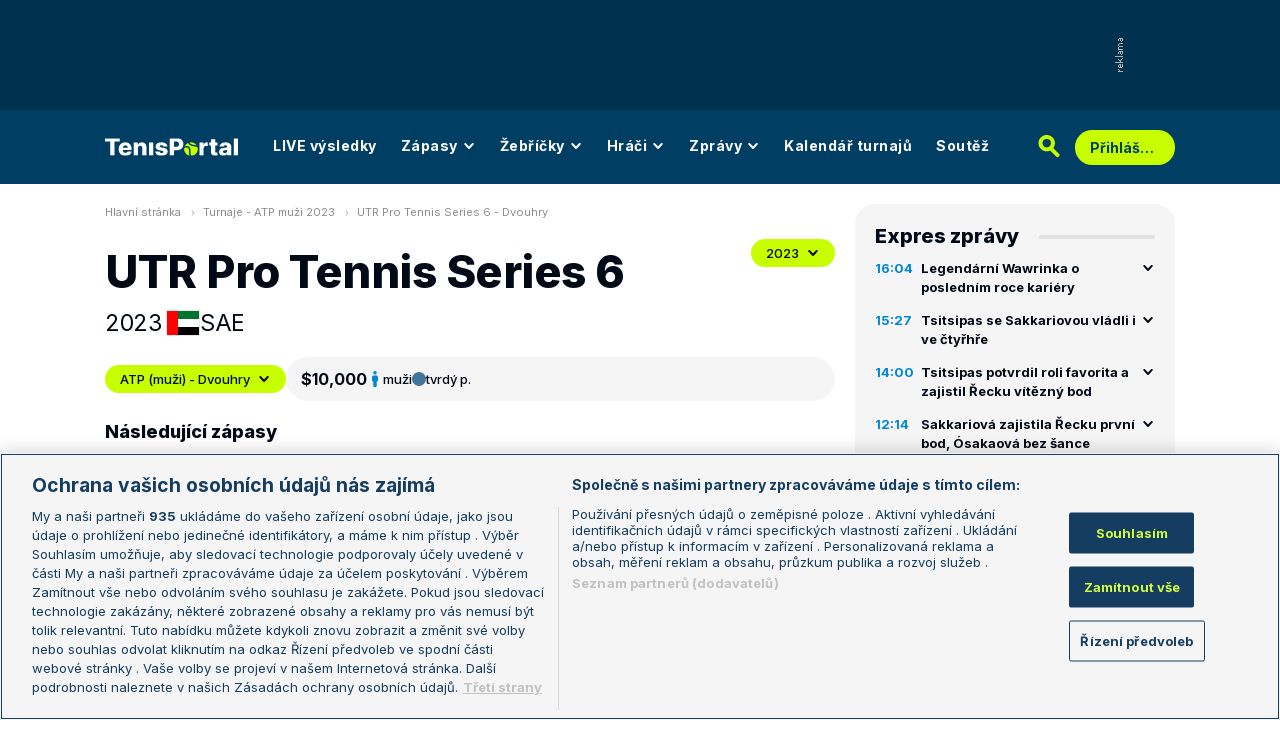

--- FILE ---
content_type: text/css;charset=UTF-8
request_url: https://www.tenisportal.cz/res/css/bookmakerLogos.css?serial=f92e014266
body_size: 259
content:
.bookmaker-logo {
	width: 75px;
	height: 25px;
	vertical-align: middle;
	background-color: transparent;
	display: inline-block;
	border-radius: 5px;
	background: url('/res/img/bookmakerLogos.png?serial=f92e014266') no-repeat 0 100px;
}

.b7{background-position: 0px -450px !important;}
.b13{background-position: 0px -480px !important;}
.b26{background-position: 0px -360px !important;}
.b29{background-position: 0px -510px !important;}
.b131{background-position: 0px -630px !important;}
.b1{background-position: 0px -60px !important;}
.b2{background-position: 0px -180px !important;}
.b4{background-position: 0px -30px !important;}
.b5{background-position: 0px -420px !important;}
.b6{background-position: 0px -270px !important;}
.b15{background-position: 0px 0px !important;}
.b19{background-position: 0px -210px !important;}
.b34{background-position: 0px -90px !important;}
.b37{background-position: 0px -150px !important;}
.b40{background-position: 0px -300px !important;}
.b48{background-position: 0px -120px !important;}
.b54{background-position: 0px -240px !important;}
.b57{background-position: 0px -330px !important;}
.b66{background-position: 0px -390px !important;}
.b85{background-position: 0px -540px !important;}
.b90{background-position: 0px -570px !important;}
.b133{background-position: 0px -660px !important;}
.b293{background-position: 0px -600px !important;}


--- FILE ---
content_type: image/svg+xml
request_url: https://www.tenisportal.cz/res/img/partners-images/livevysledky.svg
body_size: 1408
content:
<svg width="32" height="24" viewBox="0 0 32 24" fill="none" xmlns="http://www.w3.org/2000/svg">
<path d="M4.92529 12.8471C4.82152 12.2587 4.79543 11.6593 4.8477 11.0641L0.0441882 10.6436C-0.13375 12.6824 0.22771 14.7322 1.09229 16.5872L5.46281 14.5497C5.20967 14.0082 5.02895 13.4358 4.92529 12.8471Z" fill="#000916"/>
<path d="M6.42384 16.0566L2.73035 19.1559C3.82686 20.4569 5.19283 21.5042 6.73381 22.2255L8.77092 17.8545C7.86772 17.4321 7.06694 16.8187 6.42384 16.0566Z" fill="#000916"/>
<path d="M12.8463 18.3943C12.2578 18.498 11.6582 18.5239 11.0629 18.4715L10.6423 23.275C11.6574 23.3642 12.6799 23.3194 13.6833 23.142C14.0206 23.0825 14.3511 23.0081 14.6759 22.9216L13.4276 18.2637C13.2375 18.3147 13.0441 18.3594 12.8463 18.3943Z" fill="#000916"/>
<path d="M10.4708 4.92653C11.2739 4.78394 12.0962 4.78707 12.8983 4.93578L14.9699 0.48284C13.2392 -0.0330455 11.4119 -0.137264 9.63374 0.178499C5.03567 0.989404 1.54037 4.4071 0.398193 8.64415L5.05577 9.89046C5.72556 7.40628 7.77433 5.40174 10.4708 4.92653Z" fill="#000916"/>
<path d="M16.0498 16.8971L19.1499 20.5902C19.9288 19.9344 20.619 19.18 21.2031 18.346L17.2555 15.582C16.9124 16.0709 16.5071 16.513 16.0498 16.8971Z" fill="#000916"/>
<path d="M23.2716 10.6436L18.4677 11.0641C18.5026 11.4607 18.5026 11.8595 18.4677 12.2561L23.2724 12.6766C23.3316 12.0002 23.3313 11.3199 23.2716 10.6436Z" fill="#000916"/>
<path fill-rule="evenodd" clip-rule="evenodd" d="M17.0947 0L12.6088 9.62029L32.0005 0H17.0947Z" fill="#EB0037"/>
</svg>
